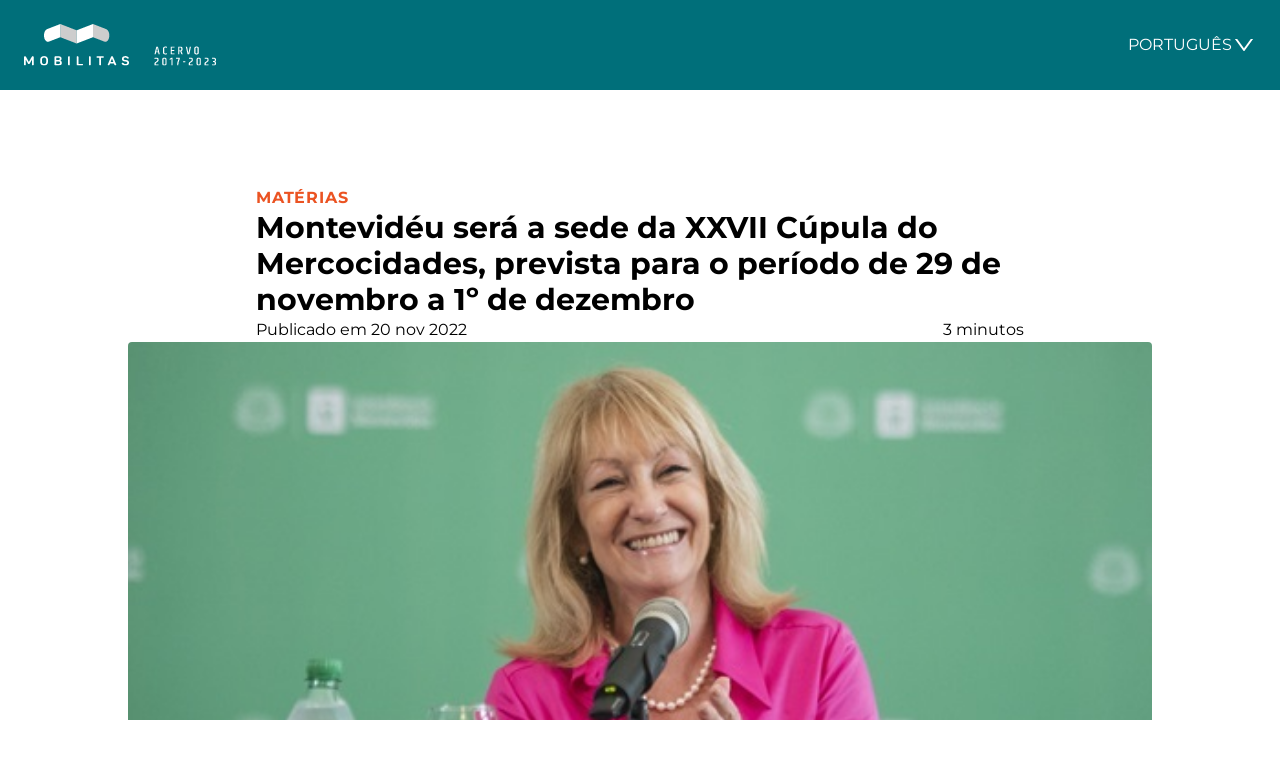

--- FILE ---
content_type: text/html; charset=UTF-8
request_url: https://mobilitas.lat/2022/11/20/montevideu-sera-a-sede-da-xxvii-cupula-do-mercocidades-prevista-para-o-periodo-de-29-de-novembro-a-1o-de-dezembro/
body_size: 8139
content:
<!doctype html>
<html lang="pt-br">

<head>
  <meta charset="UTF-8">
  <meta name="viewport" content="width=device-width">
  <meta name='robots' content='index, follow, max-image-preview:large, max-snippet:-1, max-video-preview:-1' />
<link rel="alternate" hreflang="pt-br" href="https://mobilitas.lat/2022/11/20/montevideu-sera-a-sede-da-xxvii-cupula-do-mercocidades-prevista-para-o-periodo-de-29-de-novembro-a-1o-de-dezembro/" />
<link rel="alternate" hreflang="es" href="https://mobilitas.lat/es/2022/11/20/montevideo-sera-la-sede-de-la-xxvii-cumbre-de-mercociudades-programada-para-el-periodo-de-29-de-noviembre-al-1-de-diciembre/" />
<link rel="alternate" hreflang="x-default" href="https://mobilitas.lat/2022/11/20/montevideu-sera-a-sede-da-xxvii-cupula-do-mercocidades-prevista-para-o-periodo-de-29-de-novembro-a-1o-de-dezembro/" />

	<!-- This site is optimized with the Yoast SEO plugin v22.3 - https://yoast.com/wordpress/plugins/seo/ -->
	<title>Montevidéu será a sede da XXVII Cúpula do Mercocidades, prevista para o período de 29 de novembro a 1º de dezembro | Mobilitas</title>
	<link rel="canonical" href="https://mobilitas.lat/2022/11/20/montevideu-sera-a-sede-da-xxvii-cupula-do-mercocidades-prevista-para-o-periodo-de-29-de-novembro-a-1o-de-dezembro/" />
	<meta property="og:locale" content="pt_BR" />
	<meta property="og:type" content="article" />
	<meta property="og:title" content="Montevidéu será a sede da XXVII Cúpula do Mercocidades, prevista para o período de 29 de novembro a 1º de dezembro | Mobilitas" />
	<meta property="og:description" content="De 29 de novembro a 1º de dezembro de 2022, Montevidéu sediará a XXVII Cúpula de Mercocidades, que congrega governos locais da América do Sul. Mercociudades é uma rede que atualmente agrupa 364 cidades na Argentina, Bolívia, Brasil, Chile, Colômbia, Paraguai, Peru, Equador, Uruguai e Venezuela, onde vivem mais de 120 milhões de pessoas. O [&hellip;]" />
	<meta property="og:url" content="https://mobilitas-site.rufus.jogajunto.co/2022/11/20/montevideu-sera-a-sede-da-xxvii-cupula-do-mercocidades-prevista-para-o-periodo-de-29-de-novembro-a-1o-de-dezembro/" />
	<meta property="og:site_name" content="Mobilitas" />
	<meta property="article:published_time" content="2022-11-20T23:20:56+00:00" />
	<meta property="article:modified_time" content="2022-11-21T01:02:50+00:00" />
	<meta property="og:image" content="https://storage.mobilitas.lat/uploads/2022/11/MOBILITAS-MONTEVIDEU-INTENDENTA-CAROLINA-COSSE-MENOR-1.jpg" />
	<meta property="og:image:width" content="560" />
	<meta property="og:image:height" content="321" />
	<meta property="og:image:type" content="image/jpeg" />
	<meta name="author" content="Alexandre Asquini" />
	<meta name="twitter:card" content="summary_large_image" />
	<meta name="twitter:label1" content="Escrito por" />
	<meta name="twitter:data1" content="Alexandre Asquini" />
	<meta name="twitter:label2" content="Est. tempo de leitura" />
	<meta name="twitter:data2" content="2 minutos" />
	<script type="application/ld+json" class="yoast-schema-graph">{"@context":"https://schema.org","@graph":[{"@type":"Article","@id":"https://mobilitas-site.rufus.jogajunto.co/2022/11/20/montevideu-sera-a-sede-da-xxvii-cupula-do-mercocidades-prevista-para-o-periodo-de-29-de-novembro-a-1o-de-dezembro/#article","isPartOf":{"@id":"https://mobilitas-site.rufus.jogajunto.co/2022/11/20/montevideu-sera-a-sede-da-xxvii-cupula-do-mercocidades-prevista-para-o-periodo-de-29-de-novembro-a-1o-de-dezembro/"},"author":{"name":"Alexandre Asquini","@id":"https://mobilitas-site.rufus.jogajunto.co/#/schema/person/cae0d01ccbe855d1858d146e4c4d582d"},"headline":"Montevidéu será a sede da XXVII Cúpula do Mercocidades, prevista para o período de 29 de novembro a 1º de dezembro","datePublished":"2022-11-20T23:20:56+00:00","dateModified":"2022-11-21T01:02:50+00:00","mainEntityOfPage":{"@id":"https://mobilitas-site.rufus.jogajunto.co/2022/11/20/montevideu-sera-a-sede-da-xxvii-cupula-do-mercocidades-prevista-para-o-periodo-de-29-de-novembro-a-1o-de-dezembro/"},"wordCount":488,"publisher":{"@id":"https://mobilitas-site.rufus.jogajunto.co/#organization"},"image":{"@id":"https://mobilitas-site.rufus.jogajunto.co/2022/11/20/montevideu-sera-a-sede-da-xxvii-cupula-do-mercocidades-prevista-para-o-periodo-de-29-de-novembro-a-1o-de-dezembro/#primaryimage"},"thumbnailUrl":"https://storage.mobilitas.lat/uploads/2022/11/MOBILITAS-MONTEVIDEU-INTENDENTA-CAROLINA-COSSE-MENOR-1.jpg","keywords":["CAROLINA COSSE","INTENDÊNCIA DE MONTEVIDÉU","RADAR"],"articleSection":["Matérias","Radar"],"inLanguage":"pt-BR"},{"@type":"WebPage","@id":"https://mobilitas-site.rufus.jogajunto.co/2022/11/20/montevideu-sera-a-sede-da-xxvii-cupula-do-mercocidades-prevista-para-o-periodo-de-29-de-novembro-a-1o-de-dezembro/","url":"https://mobilitas-site.rufus.jogajunto.co/2022/11/20/montevideu-sera-a-sede-da-xxvii-cupula-do-mercocidades-prevista-para-o-periodo-de-29-de-novembro-a-1o-de-dezembro/","name":"Montevidéu será a sede da XXVII Cúpula do Mercocidades, prevista para o período de 29 de novembro a 1º de dezembro | Mobilitas","isPartOf":{"@id":"https://mobilitas-site.rufus.jogajunto.co/#website"},"primaryImageOfPage":{"@id":"https://mobilitas-site.rufus.jogajunto.co/2022/11/20/montevideu-sera-a-sede-da-xxvii-cupula-do-mercocidades-prevista-para-o-periodo-de-29-de-novembro-a-1o-de-dezembro/#primaryimage"},"image":{"@id":"https://mobilitas-site.rufus.jogajunto.co/2022/11/20/montevideu-sera-a-sede-da-xxvii-cupula-do-mercocidades-prevista-para-o-periodo-de-29-de-novembro-a-1o-de-dezembro/#primaryimage"},"thumbnailUrl":"https://storage.mobilitas.lat/uploads/2022/11/MOBILITAS-MONTEVIDEU-INTENDENTA-CAROLINA-COSSE-MENOR-1.jpg","datePublished":"2022-11-20T23:20:56+00:00","dateModified":"2022-11-21T01:02:50+00:00","breadcrumb":{"@id":"https://mobilitas-site.rufus.jogajunto.co/2022/11/20/montevideu-sera-a-sede-da-xxvii-cupula-do-mercocidades-prevista-para-o-periodo-de-29-de-novembro-a-1o-de-dezembro/#breadcrumb"},"inLanguage":"pt-BR","potentialAction":[{"@type":"ReadAction","target":["https://mobilitas-site.rufus.jogajunto.co/2022/11/20/montevideu-sera-a-sede-da-xxvii-cupula-do-mercocidades-prevista-para-o-periodo-de-29-de-novembro-a-1o-de-dezembro/"]}]},{"@type":"ImageObject","inLanguage":"pt-BR","@id":"https://mobilitas-site.rufus.jogajunto.co/2022/11/20/montevideu-sera-a-sede-da-xxvii-cupula-do-mercocidades-prevista-para-o-periodo-de-29-de-novembro-a-1o-de-dezembro/#primaryimage","url":"https://storage.mobilitas.lat/uploads/2022/11/MOBILITAS-MONTEVIDEU-INTENDENTA-CAROLINA-COSSE-MENOR-1.jpg","contentUrl":"https://storage.mobilitas.lat/uploads/2022/11/MOBILITAS-MONTEVIDEU-INTENDENTA-CAROLINA-COSSE-MENOR-1.jpg","width":560,"height":321},{"@type":"BreadcrumbList","@id":"https://mobilitas-site.rufus.jogajunto.co/2022/11/20/montevideu-sera-a-sede-da-xxvii-cupula-do-mercocidades-prevista-para-o-periodo-de-29-de-novembro-a-1o-de-dezembro/#breadcrumb","itemListElement":[{"@type":"ListItem","position":1,"name":"Início","item":"https://mobilitas-site.rufus.jogajunto.co/"},{"@type":"ListItem","position":2,"name":"Montevidéu será a sede da XXVII Cúpula do Mercocidades, prevista para o período de 29 de novembro a 1º de dezembro"}]},{"@type":"WebSite","@id":"https://mobilitas-site.rufus.jogajunto.co/#website","url":"https://mobilitas-site.rufus.jogajunto.co/","name":"Mobilitas","description":"Tecnologia e Mobilidade Urbana na América Latina","publisher":{"@id":"https://mobilitas-site.rufus.jogajunto.co/#organization"},"potentialAction":[{"@type":"SearchAction","target":{"@type":"EntryPoint","urlTemplate":"https://mobilitas-site.rufus.jogajunto.co/?s={search_term_string}"},"query-input":"required name=search_term_string"}],"inLanguage":"pt-BR"},{"@type":"Organization","@id":"https://mobilitas-site.rufus.jogajunto.co/#organization","name":"OTM Editora","url":"https://mobilitas-site.rufus.jogajunto.co/","logo":{"@type":"ImageObject","inLanguage":"pt-BR","@id":"https://mobilitas-site.rufus.jogajunto.co/#/schema/logo/image/","url":"https://mobilitas.lat/wp-content/uploads/2024/03/opengraph.png","contentUrl":"https://mobilitas.lat/wp-content/uploads/2024/03/opengraph.png","width":1200,"height":630,"caption":"OTM Editora"},"image":{"@id":"https://mobilitas-site.rufus.jogajunto.co/#/schema/logo/image/"}},{"@type":"Person","@id":"https://mobilitas-site.rufus.jogajunto.co/#/schema/person/cae0d01ccbe855d1858d146e4c4d582d","name":"Alexandre Asquini","image":{"@type":"ImageObject","inLanguage":"pt-BR","@id":"https://mobilitas-site.rufus.jogajunto.co/#/schema/person/image/","url":"https://secure.gravatar.com/avatar/78f17fc65ec43639141b1767fabae41b?s=96&d=mm&r=g","contentUrl":"https://secure.gravatar.com/avatar/78f17fc65ec43639141b1767fabae41b?s=96&d=mm&r=g","caption":"Alexandre Asquini"}}]}</script>
	<!-- / Yoast SEO plugin. -->


<link rel='dns-prefetch' href='//storage.mobilitas.lat' />
<link rel='preconnect' href='https://storage.mobilitas.lat' />
<script type="text/javascript">
/* <![CDATA[ */
window._wpemojiSettings = {"baseUrl":"https:\/\/s.w.org\/images\/core\/emoji\/14.0.0\/72x72\/","ext":".png","svgUrl":"https:\/\/s.w.org\/images\/core\/emoji\/14.0.0\/svg\/","svgExt":".svg","source":{"concatemoji":"https:\/\/mobilitas.lat\/wp-includes\/js\/wp-emoji-release.min.js?ver=6.4.7"}};
/*! This file is auto-generated */
!function(i,n){var o,s,e;function c(e){try{var t={supportTests:e,timestamp:(new Date).valueOf()};sessionStorage.setItem(o,JSON.stringify(t))}catch(e){}}function p(e,t,n){e.clearRect(0,0,e.canvas.width,e.canvas.height),e.fillText(t,0,0);var t=new Uint32Array(e.getImageData(0,0,e.canvas.width,e.canvas.height).data),r=(e.clearRect(0,0,e.canvas.width,e.canvas.height),e.fillText(n,0,0),new Uint32Array(e.getImageData(0,0,e.canvas.width,e.canvas.height).data));return t.every(function(e,t){return e===r[t]})}function u(e,t,n){switch(t){case"flag":return n(e,"\ud83c\udff3\ufe0f\u200d\u26a7\ufe0f","\ud83c\udff3\ufe0f\u200b\u26a7\ufe0f")?!1:!n(e,"\ud83c\uddfa\ud83c\uddf3","\ud83c\uddfa\u200b\ud83c\uddf3")&&!n(e,"\ud83c\udff4\udb40\udc67\udb40\udc62\udb40\udc65\udb40\udc6e\udb40\udc67\udb40\udc7f","\ud83c\udff4\u200b\udb40\udc67\u200b\udb40\udc62\u200b\udb40\udc65\u200b\udb40\udc6e\u200b\udb40\udc67\u200b\udb40\udc7f");case"emoji":return!n(e,"\ud83e\udef1\ud83c\udffb\u200d\ud83e\udef2\ud83c\udfff","\ud83e\udef1\ud83c\udffb\u200b\ud83e\udef2\ud83c\udfff")}return!1}function f(e,t,n){var r="undefined"!=typeof WorkerGlobalScope&&self instanceof WorkerGlobalScope?new OffscreenCanvas(300,150):i.createElement("canvas"),a=r.getContext("2d",{willReadFrequently:!0}),o=(a.textBaseline="top",a.font="600 32px Arial",{});return e.forEach(function(e){o[e]=t(a,e,n)}),o}function t(e){var t=i.createElement("script");t.src=e,t.defer=!0,i.head.appendChild(t)}"undefined"!=typeof Promise&&(o="wpEmojiSettingsSupports",s=["flag","emoji"],n.supports={everything:!0,everythingExceptFlag:!0},e=new Promise(function(e){i.addEventListener("DOMContentLoaded",e,{once:!0})}),new Promise(function(t){var n=function(){try{var e=JSON.parse(sessionStorage.getItem(o));if("object"==typeof e&&"number"==typeof e.timestamp&&(new Date).valueOf()<e.timestamp+604800&&"object"==typeof e.supportTests)return e.supportTests}catch(e){}return null}();if(!n){if("undefined"!=typeof Worker&&"undefined"!=typeof OffscreenCanvas&&"undefined"!=typeof URL&&URL.createObjectURL&&"undefined"!=typeof Blob)try{var e="postMessage("+f.toString()+"("+[JSON.stringify(s),u.toString(),p.toString()].join(",")+"));",r=new Blob([e],{type:"text/javascript"}),a=new Worker(URL.createObjectURL(r),{name:"wpTestEmojiSupports"});return void(a.onmessage=function(e){c(n=e.data),a.terminate(),t(n)})}catch(e){}c(n=f(s,u,p))}t(n)}).then(function(e){for(var t in e)n.supports[t]=e[t],n.supports.everything=n.supports.everything&&n.supports[t],"flag"!==t&&(n.supports.everythingExceptFlag=n.supports.everythingExceptFlag&&n.supports[t]);n.supports.everythingExceptFlag=n.supports.everythingExceptFlag&&!n.supports.flag,n.DOMReady=!1,n.readyCallback=function(){n.DOMReady=!0}}).then(function(){return e}).then(function(){var e;n.supports.everything||(n.readyCallback(),(e=n.source||{}).concatemoji?t(e.concatemoji):e.wpemoji&&e.twemoji&&(t(e.twemoji),t(e.wpemoji)))}))}((window,document),window._wpemojiSettings);
/* ]]> */
</script>
<style id='wp-emoji-styles-inline-css' type='text/css'>

	img.wp-smiley, img.emoji {
		display: inline !important;
		border: none !important;
		box-shadow: none !important;
		height: 1em !important;
		width: 1em !important;
		margin: 0 0.07em !important;
		vertical-align: -0.1em !important;
		background: none !important;
		padding: 0 !important;
	}
</style>
<style id='safe-svg-svg-icon-style-inline-css' type='text/css'>
.safe-svg-cover{text-align:center}.safe-svg-cover .safe-svg-inside{display:inline-block;max-width:100%}.safe-svg-cover svg{height:100%;max-height:100%;max-width:100%;width:100%}

</style>
<link rel='stylesheet' id='wpml-blocks-css' href='https://mobilitas.lat/wp-content/plugins/sitepress-multilingual-cms/dist/css/blocks/styles.css?ver=4.6.9' type='text/css' media='all' />
<link rel='stylesheet' id='wpml-menu-item-0-css' href='https://mobilitas.lat/wp-content/plugins/sitepress-multilingual-cms/templates/language-switchers/menu-item/style.min.css?ver=1' type='text/css' media='all' />
<link rel='stylesheet' id='custom-style-css' href='https://mobilitas.lat/wp-content/themes/mobilitas/dist/style/style.css?ver=6.4.7' type='text/css' media='all' />
<link rel="https://api.w.org/" href="https://mobilitas.lat/wp-json/" /><link rel="alternate" type="application/json" href="https://mobilitas.lat/wp-json/wp/v2/posts/15801" /><link rel="EditURI" type="application/rsd+xml" title="RSD" href="https://mobilitas.lat/xmlrpc.php?rsd" />
<meta name="generator" content="WordPress 6.4.7" />
<link rel='shortlink' href='https://mobilitas.lat/?p=15801' />
<link rel="alternate" type="application/json+oembed" href="https://mobilitas.lat/wp-json/oembed/1.0/embed?url=https%3A%2F%2Fmobilitas.lat%2F2022%2F11%2F20%2Fmontevideu-sera-a-sede-da-xxvii-cupula-do-mercocidades-prevista-para-o-periodo-de-29-de-novembro-a-1o-de-dezembro%2F" />
<link rel="alternate" type="text/xml+oembed" href="https://mobilitas.lat/wp-json/oembed/1.0/embed?url=https%3A%2F%2Fmobilitas.lat%2F2022%2F11%2F20%2Fmontevideu-sera-a-sede-da-xxvii-cupula-do-mercocidades-prevista-para-o-periodo-de-29-de-novembro-a-1o-de-dezembro%2F&#038;format=xml" />
<meta name="generator" content="WPML ver:4.6.9 stt:43,2;" />
<link rel="icon" href="https://storage.mobilitas.lat/uploads/2024/03/cropped-favicon-32x32.jpg" sizes="32x32" />
<link rel="icon" href="https://storage.mobilitas.lat/uploads/2024/03/cropped-favicon-192x192.jpg" sizes="192x192" />
<link rel="apple-touch-icon" href="https://storage.mobilitas.lat/uploads/2024/03/cropped-favicon-180x180.jpg" />
<meta name="msapplication-TileImage" content="https://storage.mobilitas.lat/uploads/2024/03/cropped-favicon-270x270.jpg" />
</head>

<body class="min-h-screen grid grid-rows-[auto,1fr,auto]">
    <header class="p-6 bg-pinegreen">
    <div class="container mx-auto">
      <div class="flex items-end gap-8 justify-between sm:items-center">
        <a class="block transition-opacity hover:opacity-90" href="https://mobilitas.lat">
          <img class="w-48" src="https://mobilitas.lat/wp-content/themes/mobilitas/static/mobilitas-acervo.svg" alt="Mobilitas Acervo 2017-2023">
        </a>
            
    <details class="relative" id="language-selector">
      <summary class="flex items-center gap-2 cursor-pointer text-sm sm:text-base">
        <span class="text-white uppercase ">Português</span>
        <img class="w-6" src="https://mobilitas.lat/wp-content/themes/mobilitas/static/icons/down.svg" alt="..." aria-hidden="true">
      </summary>
      <ul class="drop-shadow-md rounded absolute z-10 top-[100%] mt-2 right-0 bg-white py-2 min-w-max">
                  <li><a class="block px-5 py-2 hover:bg-neutral-100" href="https://mobilitas.lat/2022/11/20/montevideu-sera-a-sede-da-xxvii-cupula-do-mercocidades-prevista-para-o-periodo-de-29-de-novembro-a-1o-de-dezembro/" area-current="page">Português</a></li>
                  <li><a class="block px-5 py-2 hover:bg-neutral-100" href="https://mobilitas.lat/es/2022/11/20/montevideo-sera-la-sede-de-la-xxvii-cumbre-de-mercociudades-programada-para-el-periodo-de-29-de-noviembre-al-1-de-diciembre/" >Español</a></li>
              </ul>
    </details>
        </div>
    </div>
  </header>
<section class="h-full px-6 py-24">
  <div class="flex flex-col gap-10">
    <div class="container max-w-3xl mx-auto">
      <div class="flex flex-col gap-6">
        <div class="flex flex-col-reverse gap-3">
          <h1 class="text-3xl font-bold">Montevidéu será a sede da XXVII Cúpula do Mercocidades, prevista para o período de 29 de novembro a 1º de dezembro</h1>
          <p class="font-bold tracking-wider uppercase text-flamingo">
            <span class="sr-only">Categoria: </span> <a href="https://mobilitas.lat/categorias/materias/">Matérias</a>          </p>
        </div>
        <div class="flex justify-between">
          <p>Publicado em 20 nov 2022</p>
          <p>3 minutos</p>
        </div>
      </div>
    </div>
          <div class="container max-w-5xl mx-auto">
        <img class="rounded w-full" src="https://storage.mobilitas.lat/uploads/2022/11/MOBILITAS-MONTEVIDEU-INTENDENTA-CAROLINA-COSSE-MENOR-1.jpg" alt="Montevidéu será a sede da XXVII Cúpula do Mercocidades, prevista para o período de 29 de novembro a 1º de dezembro">
      </div>
        <div class="container max-w-3xl mx-auto">
      <div class="rich-text">
        <p>
<p>De 29 de novembro a 1º de dezembro de 2022, Montevidéu sediará a <em>XXVII Cúpula de Mercocidades</em>, que congrega governos locais da América do Sul.</p>



<p>Mercociudades é uma rede que atualmente agrupa 364 cidades na Argentina, Bolívia, Brasil, Chile, Colômbia, Paraguai, Peru, Equador, Uruguai e Venezuela, onde vivem mais de 120 milhões de pessoas.</p>



<p>O evento será realizado sob o lema<em> Cidades amigas, cidades mais verdes</em> e a agenda a ser considerada terá três temas principais: Cidades ambientalmente sustentáveis, Cidades solidárias, Cidades inovadoras.</p>



<p>A cúpula reunirá mais de 200 pessoas, incluindo autoridades eleitas da região, representantes de organizações internacionais, entidades acadêmicas e organizações sociais, entre outros atores públicos e privados relevantes.</p>



<p><strong>PROGRAMA PRELIMINAR</strong></p>



<p>O programa preliminar informa que na parte da manhã do <strong>Primeiro Dia – 29 de novembro –</strong> haverá reunião de unidades temáticas, comissões e grupos de trabalho. Para o período noturno, foram agendadas uma reunião da Gerência Executiva (a convite) e duas sessões do Diálogo Regional, sobre os temas <em>Inovação aberta e participativa alinhada à estratégia da cidade</em> e <em>Cidades que cuidam: sustentabilidade da vida e direito ao território</em>. À noite haverá um brinde de boas-vindas e uma atividade cultural participativa aberta à cidade.</p>



<p>O <strong>Segundo Dia – 30 de novembro –</strong> será aberto com reunião de unidades temáticas, comissões e grupos de trabalho e uma sessão de Diálogo Regional, sobre o tema <em>A cidade do futuro, sustentabilidade ambiental e inclusão social.</em> À tarde, acontecerá a reunião do Conselho de Mercocidades (a convite), e haverá espaço para visitas guiadas e para os interessados ​​em assistir a uma partida da Copa do Mundo: Argentina-Polônia. Para o período noturno, foram agendados a <em>Abertura Oficial da Cúpula</em> e o jantar oficial.</p>



<p>No <strong>Último dia – 1º de dezembro –</strong> acontecerá a <em>Assembleia da XXVII Cúpula de Mercocidades – Cidades amigas, cidades mais verdes</em> e o almoço de encerramento. Nesse dia, será divulgada a <em>Declaração de Montevidéu</em>, documento que refletirá os principais compromissos, demandas e preocupações das cidades da região em relação a diversos temas prioritários ao nível regional e global.</p>



<p class="has-light-green-cyan-background-color has-background" style="font-size:23px"><strong>Capital do Uruguai assumirá a presidência da Mercocidades em 2023</strong></p>



<div class="wp-block-image"><figure class="aligncenter size-large is-resized"><img fetchpriority="high" decoding="async" src="https://storage.mobilitas.lat/uploads/2022/11/MOBILITAS-MONTEVIDEU-INTENDENTA-CAROLINA-COSSE-MENOR.jpg" alt="" class="wp-image-15804" width="583" height="356" srcset="https://storage.mobilitas.lat/uploads/2022/11/MOBILITAS-MONTEVIDEU-INTENDENTA-CAROLINA-COSSE-MENOR.jpg 560w, https://storage.mobilitas.lat/uploads/2022/11/MOBILITAS-MONTEVIDEU-INTENDENTA-CAROLINA-COSSE-MENOR-300x183.jpg 300w" sizes="(max-width: 583px) 100vw, 583px" /><figcaption><strong><em>Carolina Cosse</em></strong></figcaption></figure></div>



<p>Em dezembro de 2021, foi aprovada a candidatura de Montevidéu para ocupar a presidência da Mercocidades em 2023.</p>



<p>A capital do Uruguai tem participação ativa e se apresenta como referência em termos de políticas sociais, direitos humanos e desenvolvimento sustentável.</p>



<p>A intendente de Montevidéu, Carolina Cosse, assumirá a presidência do Mercocidades, enquanto a diretora da Divisão de Relações Internacionais, Fabiana Goyeneche, ficará a cargo da secretaria executiva.</p>



<p><strong><em><a href="https://cumbremontevideo.uy/" target="_blank" rel="noreferrer noopener">Acesse o site da Cúpula de Montevidéu</a></em></strong></p>



<p><strong><em><a href="https://mercociudades.org/" target="_blank" rel="noreferrer noopener">Acesse o site da Mercocidades</a></em></strong></p>
</p>
      </div>
    </div>
  </div>
</section>

  <section class="px-6 py-24 border-t bg-neutral-100">
    <div class="container max-w-5xl mx-auto">
      <div class="flex flex-col gap-10">
        <h2 class="text-3xl font-bold text-center">Publicações relacionadas</h2>
        <div class="grid gap-10 md:grid-cols-3 lg:grid-cols-3">
          
<article class="flex flex-col gap-y-3">
  <img class="object-cover rounded aspect-4/3" src="https://storage.mobilitas.lat/uploads/2023/08/MOBILITAS-UITP-RENEE-AMILCAR-PRESIDENTE-1.jpg" alt="A mais antiga entidade de transporte público – UITP – escolheu o seu congresso mundial em Barcelona, em 4 de junho deste ano, para uma decisão histórica: eleger Renée Amilcar como a primeira mulher a comandar os destinos da veterana organização de 128 anos. Entrevista realizada por Fred Carvalho.">
  <div class="pt-3 space-y-2">
    <p class="font-bold tracking-wider uppercase text-flamingo">
      <span class="sr-only">Categoria: </span>
      <a href="https://mobilitas.lat/categorias/materias/">Matérias</a>    </p>
    <h2 class="font-bold text-1xl"><a class="block underline transition-colors hover:text-flamingo" href="https://mobilitas.lat/2023/08/31/a-mais-antiga-entidade-de-transporte-publico-uitp-escolheu-o-seu-congresso-mundial-em-barcelona-em-4-de-junho-deste-ano-para-uma-decisao-historica-eleger-renee-amilcar-como-a-pr/">A mais antiga entidade de transporte público – UITP – escolheu o seu congresso mundial em Barcelona, em 4 de junho deste ano, para uma decisão histórica: eleger Renée Amilcar como a primeira mulher a comandar os destinos da veterana organização de 128 anos. Entrevista realizada por Fred Carvalho.</a></h2>
  </div>
</article>
<article class="flex flex-col gap-y-3">
  <img class="object-cover rounded aspect-4/3" src="https://storage.mobilitas.lat/uploads/2023/06/MOBILITAS-AMTM-14-PREMIO.jpg" alt="As inscrições para o 14º Prêmio Nacional de Transporte e Mobilidade Urbana 2023, promovido pela Associação Mexicana de Transporte e Mobilidade (AMTM), estarão abertas até 11 de setembro de 2023">
  <div class="pt-3 space-y-2">
    <p class="font-bold tracking-wider uppercase text-flamingo">
      <span class="sr-only">Categoria: </span>
      <a href="https://mobilitas.lat/categorias/materias/">Matérias</a>    </p>
    <h2 class="font-bold text-1xl"><a class="block underline transition-colors hover:text-flamingo" href="https://mobilitas.lat/2023/08/31/as-inscricoes-para-o-14o-premio-nacional-de-transporte-e-mobilidade-urbana-2023-promovido-pela-associacao-mexicana-de-transporte-e-mobilidade-amtm-estarao-abertas-ate-11-de-setembro-de-2023/">As inscrições para o 14º Prêmio Nacional de Transporte e Mobilidade Urbana 2023, promovido pela Associação Mexicana de Transporte e Mobilidade (AMTM), estarão abertas até 11 de setembro de 2023</a></h2>
  </div>
</article>
<article class="flex flex-col gap-y-3">
  <img class="object-cover rounded aspect-4/3" src="https://storage.mobilitas.lat/uploads/2023/08/MOBILITAS-CHILE-ONIBUS-DE-DOIS-ANDARES-BYD.jpg" alt="Chile adota ônibus de dois andares">
  <div class="pt-3 space-y-2">
    <p class="font-bold tracking-wider uppercase text-flamingo">
      <span class="sr-only">Categoria: </span>
      <a href="https://mobilitas.lat/categorias/materias/">Matérias</a>    </p>
    <h2 class="font-bold text-1xl"><a class="block underline transition-colors hover:text-flamingo" href="https://mobilitas.lat/2023/08/27/chile-adota-onibus-de-dois-andares/">Chile adota ônibus de dois andares</a></h2>
  </div>
</article>        </div>
      </div>
    </div>
  </section>

<section class="px-6 py-24 text-white bg-pinegreen">
  <div class="container max-w-xl mx-auto">
    <h2 class="text-3xl font-bold text-center mb-6">Não encontrou o que procura? Busque no acervo</h2>
    
    <form role="search" method="get" id="searchform" action="https://mobilitas.lat/" >
      <div class="relative">
        <label class="sr-only" for="s">Procurar no acervo</label>
        <input class="w-full px-5 py-3 bg-transparent border rounded-xl accent-white" type="text" name="s" id="s" value="" placeholder="Procurar no acervo">
        <svg class="absolute top-2/4 -translate-y-2/4 right-3 w-7" viewBox="0 0 18 18" focusable="false">
        <use xlink:href="https://mobilitas.lat/wp-content/themes/mobilitas/static/icons/search.svg#root"></use>
        </svg>
      </div>
    </form>
      <div class="mt-4 text-center">
      <a class="p-2 text-white underline" href="https://mobilitas.lat/indice/">Ver índice de matérias</a>
    </div>
  </div>
</section>

    <footer class="px-6 py-16 text-white footer bg-neutral-950 lg:py-10">
      <div class="container mx-auto">
        <div class="flex flex-wrap items-center justify-between gap-8 text-sm sm:text-base">
          <div class="flex items-center gap-5 shrink-0">
            <img class="w-20" src="https://mobilitas.lat/wp-content/themes/mobilitas/static/otm.svg" alt="Mobilitas Acervo 2017-2024">
            <p>Copyright 2024. <br> Todos os direitos reservados</p>
          </div>
          <div class="max-w-[70ch]">
            <p>É proibida a reprodução do conteúdo desta página em qualquer meio de comunicação, eletrônico ou impresso, sem autorização escrita da OTM Editora.</p>
          </div>
        </div>
      </div>
    </footer>
    <script type="text/javascript" src="https://mobilitas.lat/wp-content/themes/mobilitas/dist/script/index.js?ver=6.4.7&#039; async=&#039;async" id="script-defer-js"></script>

    <!-- Google Tag Manager -->
    <script>
      (function(w, d, s, l, i) {
        w[l] = w[l] || [];
        w[l].push({
          'gtm.start': new Date().getTime(),
          event: 'gtm.js'
        });
        var f = d.getElementsByTagName(s)[0],
          j = d.createElement(s),
          dl = l != 'dataLayer' ? '&l=' + l : '';
        j.async = true;
        j.src =
          'https://www.googletagmanager.com/gtm.js?id=' + i + dl;
        f.parentNode.insertBefore(j, f);
      })(window, document, 'script', 'dataLayer', 'GTM-T3C9TTC');
    </script>
    <!-- End Google Tag Manager -->

    <!-- Google Tag Manager (noscript) -->
    <noscript><iframe src="https://www.googletagmanager.com/ns.html?id=GTM-T3C9TTC" height="0" width="0" style="display:none;visibility:hidden"></iframe></noscript>
    <!-- End Google Tag Manager (noscript) -->
    <script defer src="https://static.cloudflareinsights.com/beacon.min.js/vcd15cbe7772f49c399c6a5babf22c1241717689176015" integrity="sha512-ZpsOmlRQV6y907TI0dKBHq9Md29nnaEIPlkf84rnaERnq6zvWvPUqr2ft8M1aS28oN72PdrCzSjY4U6VaAw1EQ==" data-cf-beacon='{"version":"2024.11.0","token":"cf1f00721eb0431fa9a6a2ee5c34b16f","r":1,"server_timing":{"name":{"cfCacheStatus":true,"cfEdge":true,"cfExtPri":true,"cfL4":true,"cfOrigin":true,"cfSpeedBrain":true},"location_startswith":null}}' crossorigin="anonymous"></script>
</body>

    </html>

--- FILE ---
content_type: text/css
request_url: https://mobilitas.lat/wp-content/themes/mobilitas/dist/style/style.css?ver=6.4.7
body_size: 3038
content:
*,:before,:after{box-sizing:border-box;border:0 solid #e5e7eb}:before,:after{--tw-content:""}html,:host{-webkit-text-size-adjust:100%;tab-size:4;font-feature-settings:normal;font-variation-settings:normal;-webkit-tap-highlight-color:transparent;font-family:ui-sans-serif,system-ui,sans-serif,Apple Color Emoji,Segoe UI Emoji,Segoe UI Symbol,Noto Color Emoji;line-height:1.5}body{line-height:inherit;margin:0}hr{color:inherit;border-top-width:1px;height:0}abbr:where([title]){-webkit-text-decoration:underline dotted;text-decoration:underline dotted}h1,h2,h3,h4,h5,h6{font-size:inherit;font-weight:inherit}a{color:inherit;-webkit-text-decoration:inherit;-webkit-text-decoration:inherit;text-decoration:inherit}b,strong{font-weight:bolder}code,kbd,samp,pre{font-feature-settings:normal;font-variation-settings:normal;font-family:ui-monospace,SFMono-Regular,Menlo,Monaco,Consolas,Liberation Mono,Courier New,monospace;font-size:1em}small{font-size:80%}sub,sup{vertical-align:baseline;font-size:75%;line-height:0;position:relative}sub{bottom:-.25em}sup{top:-.5em}table{text-indent:0;border-color:inherit;border-collapse:collapse}button,input,optgroup,select,textarea{font-feature-settings:inherit;font-variation-settings:inherit;font-family:inherit;font-size:100%;font-weight:inherit;line-height:inherit;color:inherit;margin:0;padding:0}button,select{text-transform:none}button,[type=button],[type=reset],[type=submit]{-webkit-appearance:button;background-color:#0000;background-image:none}:-moz-focusring{outline:auto}:-moz-ui-invalid{box-shadow:none}progress{vertical-align:baseline}::-webkit-inner-spin-button{height:auto}::-webkit-outer-spin-button{height:auto}[type=search]{-webkit-appearance:textfield;outline-offset:-2px}::-webkit-search-decoration{-webkit-appearance:none}::-webkit-file-upload-button{-webkit-appearance:button;font:inherit}summary{display:list-item}blockquote,dl,dd,h1,h2,h3,h4,h5,h6,hr,figure,p,pre{margin:0}fieldset{margin:0;padding:0}legend{padding:0}ol,ul,menu{margin:0;padding:0;list-style:none}dialog{padding:0}textarea{resize:vertical}input::placeholder,textarea::placeholder{opacity:1;color:#9ca3af}button,[role=button]{cursor:pointer}:disabled{cursor:default}img,svg,video,canvas,audio,iframe,embed,object{vertical-align:middle;display:block}img,video{max-width:100%;height:auto}[hidden]{display:none}@font-face{font-family:Montserrat;src:url(../Montserrat-Bold.43a382ea.woff2)format("woff2");font-weight:700;font-style:normal;font-display:swap}@font-face{font-family:Montserrat;src:url(../Montserrat-Regular.cbd563fa.woff2)format("woff2");font-weight:400;font-style:normal;font-display:swap}@font-face{font-family:Montserrat;src:url(../Montserrat-BoldItalic.069db021.woff2)format("woff2");font-weight:700;font-style:italic;font-display:swap}@font-face{font-family:Montserrat;src:url(../Montserrat-Light.fe57e98a.woff2)format("woff2");font-weight:300;font-style:normal;font-display:swap}html{font-family:Montserrat,system-ui,sans-serif}details>summary{-webkit-appearance:none;appearance:none;list-style-type:none}details>summary::-webkit-details-marker{display:none}*,:before,:after,::backdrop{--tw-border-spacing-x:0;--tw-border-spacing-y:0;--tw-translate-x:0;--tw-translate-y:0;--tw-rotate:0;--tw-skew-x:0;--tw-skew-y:0;--tw-scale-x:1;--tw-scale-y:1;--tw-pan-x: ;--tw-pan-y: ;--tw-pinch-zoom: ;--tw-scroll-snap-strictness:proximity;--tw-gradient-from-position: ;--tw-gradient-via-position: ;--tw-gradient-to-position: ;--tw-ordinal: ;--tw-slashed-zero: ;--tw-numeric-figure: ;--tw-numeric-spacing: ;--tw-numeric-fraction: ;--tw-ring-inset: ;--tw-ring-offset-width:0px;--tw-ring-offset-color:#fff;--tw-ring-color:#3b82f680;--tw-ring-offset-shadow:0 0 #0000;--tw-ring-shadow:0 0 #0000;--tw-shadow:0 0 #0000;--tw-shadow-colored:0 0 #0000;--tw-blur: ;--tw-brightness: ;--tw-contrast: ;--tw-grayscale: ;--tw-hue-rotate: ;--tw-invert: ;--tw-saturate: ;--tw-sepia: ;--tw-drop-shadow: ;--tw-backdrop-blur: ;--tw-backdrop-brightness: ;--tw-backdrop-contrast: ;--tw-backdrop-grayscale: ;--tw-backdrop-hue-rotate: ;--tw-backdrop-invert: ;--tw-backdrop-opacity: ;--tw-backdrop-saturate: ;--tw-backdrop-sepia: }.container{width:100%}@media (min-width:640px){.container{max-width:640px}}@media (min-width:768px){.container{max-width:768px}}@media (min-width:1024px){.container{max-width:1024px}}@media (min-width:1280px){.container{max-width:1280px}}@media (min-width:1536px){.container{max-width:1536px}}:where(.rich-text)>:not([hidden])~:not([hidden]){--tw-space-y-reverse:0;margin-top:calc(1rem*calc(1 - var(--tw-space-y-reverse)));margin-bottom:calc(1rem*var(--tw-space-y-reverse))}.rich-text :is(h1,h2,h3,h4,h5,h6){font-weight:700}.rich-text :is(h1,h2){padding-top:1.5rem;font-size:1.5rem;line-height:2rem}.rich-text h3{padding-top:1.5rem;font-size:1.25rem;line-height:1.75rem}.rich-text h4{font-size:1.125rem;line-height:1.75rem}.rich-text h5{font-size:1rem;line-height:1.5rem}.rich-text h6{font-size:.875rem;line-height:1.25rem}.rich-text ul{list-style-type:disc}.rich-text ul>:not([hidden])~:not([hidden]){--tw-space-y-reverse:0;margin-top:calc(.5rem*calc(1 - var(--tw-space-y-reverse)));margin-bottom:calc(.5rem*var(--tw-space-y-reverse))}.rich-text ul{padding-left:1.5rem}.rich-text ol{list-style-type:decimal}.rich-text ol>:not([hidden])~:not([hidden]){--tw-space-y-reverse:0;margin-top:calc(.5rem*calc(1 - var(--tw-space-y-reverse)));margin-bottom:calc(.5rem*var(--tw-space-y-reverse))}.rich-text ol{padding-left:1.5rem}.rich-text .wp-block-pullquote{--tw-border-opacity:1;border-inline-start-width:4px;border-color:rgb(235 83 34/var(--tw-border-opacity));margin-top:2.5rem;margin-bottom:2.5rem;padding-top:.75rem;padding-bottom:.75rem;padding-left:1.5rem;font-style:italic;position:relative}.rich-text .wp-block-image{max-width:max-content;margin:2.5rem auto}.rich-text>:first-child+.wp-block-image{display:none}.rich-text .wp-block-image :is(.wp-element-caption,figcaption){text-align:right;--tw-text-opacity:1;color:rgb(82 82 82/var(--tw-text-opacity));padding-top:.75rem;font-size:.875rem;line-height:1.25rem}.sr-only{clip:rect(0,0,0,0);white-space:nowrap;border-width:0;width:1px;height:1px;margin:-1px;padding:0;position:absolute;overflow:hidden}.absolute{position:absolute}.relative{position:relative}.inset-0{inset:0}.right-0{right:0}.right-3{right:.75rem}.top-2\/4{top:50%}.top-\[100\%\]{top:100%}.-z-10{z-index:-10}.z-0{z-index:0}.z-10{z-index:10}.mx-auto{margin-left:auto;margin-right:auto}.mb-6{margin-bottom:1.5rem}.mt-2{margin-top:.5rem}.mt-4{margin-top:1rem}.block{display:block}.flex{display:flex}.grid{display:grid}.aspect-4\/3{aspect-ratio:4/3}.h-10{height:2.5rem}.h-full{height:100%}.min-h-screen{min-height:100vh}.w-10{width:2.5rem}.w-20{width:5rem}.w-4{width:1rem}.w-48{width:12rem}.w-6{width:1.5rem}.w-60{width:15rem}.w-7{width:1.75rem}.w-full{width:100%}.min-w-max{min-width:max-content}.max-w-3xl{max-width:48rem}.max-w-5xl{max-width:64rem}.max-w-\[70ch\]{max-width:70ch}.max-w-xl{max-width:36rem}.shrink-0{flex-shrink:0}.-translate-y-2\/4{--tw-translate-y:-50%;transform:translate(var(--tw-translate-x),var(--tw-translate-y))rotate(var(--tw-rotate))skewX(var(--tw-skew-x))skewY(var(--tw-skew-y))scaleX(var(--tw-scale-x))scaleY(var(--tw-scale-y))}.cursor-pointer{cursor:pointer}.grid-rows-\[auto\,1fr\,auto\]{grid-template-rows:auto 1fr auto}.flex-col{flex-direction:column}.flex-col-reverse{flex-direction:column-reverse}.flex-wrap{flex-wrap:wrap}.items-end{align-items:flex-end}.items-center{align-items:center}.justify-center{justify-content:center}.justify-between{justify-content:space-between}.gap-10{gap:2.5rem}.gap-2{gap:.5rem}.gap-3{gap:.75rem}.gap-5{gap:1.25rem}.gap-6{gap:1.5rem}.gap-8{gap:2rem}.gap-x-6{column-gap:1.5rem}.gap-y-3{row-gap:.75rem}.space-y-2>:not([hidden])~:not([hidden]){--tw-space-y-reverse:0;margin-top:calc(.5rem*calc(1 - var(--tw-space-y-reverse)));margin-bottom:calc(.5rem*var(--tw-space-y-reverse))}.space-y-3>:not([hidden])~:not([hidden]){--tw-space-y-reverse:0;margin-top:calc(.75rem*calc(1 - var(--tw-space-y-reverse)));margin-bottom:calc(.75rem*var(--tw-space-y-reverse))}.space-y-6>:not([hidden])~:not([hidden]){--tw-space-y-reverse:0;margin-top:calc(1.5rem*calc(1 - var(--tw-space-y-reverse)));margin-bottom:calc(1.5rem*var(--tw-space-y-reverse))}.rounded{border-radius:.25rem}.rounded-xl{border-radius:.75rem}.border{border-width:1px}.border-t{border-top-width:1px}.bg-flamingo{--tw-bg-opacity:1;background-color:rgb(235 83 34/var(--tw-bg-opacity))}.bg-neutral-100{--tw-bg-opacity:1;background-color:rgb(245 245 245/var(--tw-bg-opacity))}.bg-neutral-900{--tw-bg-opacity:1;background-color:rgb(23 23 23/var(--tw-bg-opacity))}.bg-neutral-950{--tw-bg-opacity:1;background-color:rgb(10 10 10/var(--tw-bg-opacity))}.bg-pinegreen{--tw-bg-opacity:1;background-color:rgb(0 111 122/var(--tw-bg-opacity))}.bg-transparent{background-color:#0000}.bg-white{--tw-bg-opacity:1;background-color:rgb(255 255 255/var(--tw-bg-opacity))}.object-cover{object-fit:cover}.p-2{padding:.5rem}.p-6{padding:1.5rem}.px-5{padding-left:1.25rem;padding-right:1.25rem}.px-6{padding-left:1.5rem;padding-right:1.5rem}.py-16{padding-top:4rem;padding-bottom:4rem}.py-2{padding-top:.5rem;padding-bottom:.5rem}.py-24{padding-top:6rem;padding-bottom:6rem}.py-3{padding-top:.75rem;padding-bottom:.75rem}.py-40{padding-top:10rem;padding-bottom:10rem}.pt-3{padding-top:.75rem}.text-center{text-align:center}.text-3xl{font-size:1.875rem;line-height:2.25rem}.text-sm{font-size:.875rem;line-height:1.25rem}.font-bold{font-weight:700}.uppercase{text-transform:uppercase}.tracking-wider{letter-spacing:.05em}.text-flamingo{--tw-text-opacity:1;color:rgb(235 83 34/var(--tw-text-opacity))}.text-white{--tw-text-opacity:1;color:rgb(255 255 255/var(--tw-text-opacity))}.underline{text-decoration-line:underline}.accent-white{accent-color:#fff}.drop-shadow-md{--tw-drop-shadow:drop-shadow(0 4px 3px #00000012)drop-shadow(0 2px 2px #0000000f);filter:var(--tw-blur)var(--tw-brightness)var(--tw-contrast)var(--tw-grayscale)var(--tw-hue-rotate)var(--tw-invert)var(--tw-saturate)var(--tw-sepia)var(--tw-drop-shadow)}.filter{filter:var(--tw-blur)var(--tw-brightness)var(--tw-contrast)var(--tw-grayscale)var(--tw-hue-rotate)var(--tw-invert)var(--tw-saturate)var(--tw-sepia)var(--tw-drop-shadow)}.transition-colors{transition-property:color,background-color,border-color,text-decoration-color,fill,stroke;transition-duration:.15s;transition-timing-function:cubic-bezier(.4,0,.2,1)}.transition-opacity{transition-property:opacity;transition-duration:.15s;transition-timing-function:cubic-bezier(.4,0,.2,1)}.hover\:bg-neutral-100:hover{--tw-bg-opacity:1;background-color:rgb(245 245 245/var(--tw-bg-opacity))}.hover\:text-flamingo:hover{--tw-text-opacity:1;color:rgb(235 83 34/var(--tw-text-opacity))}.hover\:opacity-80:hover{opacity:.8}.hover\:opacity-90:hover{opacity:.9}@media (min-width:640px){.sm\:items-center{align-items:center}.sm\:text-base{font-size:1rem;line-height:1.5rem}}@media (min-width:768px){.md\:aspect-square{aspect-ratio:1}.md\:w-40{width:10rem}.md\:grid-cols-3{grid-template-columns:repeat(3,minmax(0,1fr))}.md\:flex-row{flex-direction:row}.md\:items-center{align-items:center}.md\:justify-between{justify-content:space-between}}@media (min-width:1024px){.lg\:aspect-square{aspect-ratio:1}.lg\:w-40{width:10rem}.lg\:grid-cols-3{grid-template-columns:repeat(3,minmax(0,1fr))}.lg\:flex-row{flex-direction:row}.lg\:items-center{align-items:center}.lg\:justify-between{justify-content:space-between}.lg\:gap-6{gap:1.5rem}.lg\:py-10{padding-top:2.5rem;padding-bottom:2.5rem}.lg\:text-left{text-align:left}}
/*# sourceMappingURL=style.css.map */


--- FILE ---
content_type: image/svg+xml
request_url: https://mobilitas.lat/wp-content/themes/mobilitas/static/mobilitas-acervo.svg
body_size: 4481
content:
<svg width="181" height="40" viewBox="0 0 181 40" fill="none" xmlns="http://www.w3.org/2000/svg">
<path fill-rule="evenodd" clip-rule="evenodd" d="M22.6085 34.4291V36.4004C22.6085 38.628 21.2277 39.9764 18.9319 39.9764C16.636 39.9764 15.2553 38.628 15.2553 36.4004V34.4291C15.2553 32.2015 16.6524 30.8531 18.9319 30.8531C21.2114 30.8531 22.6085 32.2173 22.6085 34.4291ZM9.13165 31.9255V39.0617C9.15164 39.2863 9.07102 39.5085 8.91017 39.672C8.74932 39.8355 8.52362 39.9248 8.29012 39.9172C8.05661 39.9248 7.83092 39.8355 7.67006 39.672C7.50921 39.5085 7.42859 39.2863 7.44858 39.0617V34.4054H7.41999L5.4142 38.0208C5.27345 38.3519 4.94335 38.5715 4.57267 38.5807C4.20354 38.5753 3.87155 38.3627 3.72296 38.0366L1.63956 34.3778V39.0893C1.6685 39.3092 1.59335 39.5301 1.43491 39.6906C1.27647 39.8512 1.05158 39.9344 0.822535 39.9172C0.5939 39.9329 0.369946 39.8492 0.211867 39.689C0.0537891 39.5289 -0.0218887 39.3089 0.00551259 39.0893V31.8979C-0.022362 31.6487 0.0643822 31.4003 0.242832 31.2182C0.421282 31.0361 0.673489 30.9387 0.932833 30.9517C1.32902 30.9507 1.68551 31.1837 1.83156 31.5392L4.56858 36.4911L7.29335 31.5392C7.4429 31.1811 7.80438 30.948 8.20433 30.9517C8.46887 30.9388 8.72563 31.0403 8.90487 31.2285C9.0841 31.4167 9.16722 31.6722 9.13165 31.9255ZM35.6481 37.4254C35.6481 36.3412 35.2478 35.6473 34.3204 35.2885L34.3327 35.2649C35.0517 34.9061 35.3703 34.2753 35.3703 33.3567C35.3703 31.7284 34.443 31.0345 32.3555 31.0345H29.6021C29.3611 31.0137 29.1229 31.0971 28.9517 31.2623C28.7806 31.4274 28.6941 31.6573 28.7157 31.89V38.9867C28.6941 39.2194 28.7806 39.4493 28.9517 39.6144C29.1229 39.7796 29.3611 39.863 29.6021 39.8422H32.6333C34.7208 39.8422 35.6481 39.105 35.6481 37.4254ZM43.2341 31.8033V39.0616C43.256 39.366 43.1002 39.6568 42.8302 39.8154C42.5601 39.9741 42.2209 39.9741 41.9508 39.8154C41.6808 39.6568 41.525 39.366 41.5469 39.0616V31.8033C41.525 31.4989 41.6808 31.2081 41.9508 31.0494C42.2209 30.8908 42.5601 30.8908 42.8302 31.0494C43.1002 31.2081 43.256 31.4989 43.2341 31.8033ZM55.7223 39.1247C55.7223 38.7306 55.3912 38.4111 54.9829 38.4111H51.2899V31.8033C51.3119 31.4989 51.1561 31.2081 50.886 31.0494C50.616 30.8908 50.2768 30.8908 50.0067 31.0494C49.7366 31.2081 49.5808 31.4989 49.6028 31.8033V38.9828C49.5813 39.2154 49.6677 39.4453 49.8388 39.6105C50.01 39.7757 50.2482 39.8591 50.4893 39.8383H54.9829C55.3912 39.8383 55.7223 39.5188 55.7223 39.1247ZM62.8631 31.8033V39.0616C62.8851 39.366 62.7292 39.6568 62.4592 39.8154C62.1891 39.9741 61.8499 39.9741 61.5799 39.8154C61.3098 39.6568 61.154 39.366 61.1759 39.0616V31.8033C61.154 31.4989 61.3098 31.2081 61.5799 31.0494C61.8499 30.8908 62.1891 30.8908 62.4592 31.0494C62.7292 31.2081 62.8851 31.4989 62.8631 31.8033ZM75.3391 31.7441C75.3391 31.35 75.0081 31.0305 74.5997 31.0305H69.044C68.6356 31.0305 68.3046 31.35 68.3046 31.7441C68.3046 32.1382 68.6356 32.4577 69.044 32.4577H70.9926V39.0616C70.9706 39.366 71.1264 39.6568 71.3965 39.8154C71.6665 39.9741 72.0057 39.9741 72.2758 39.8154C72.5459 39.6568 72.7017 39.366 72.6797 39.0616V32.4577H74.5997C75.0081 32.4577 75.3391 32.1382 75.3391 31.7441ZM86.8754 38.7659C86.9143 38.8682 86.9337 38.9764 86.9326 39.0853C86.9478 39.3007 86.8675 39.5122 86.7117 39.6672C86.5558 39.8221 86.3391 39.9058 86.1156 39.8975C85.7505 39.9164 85.4168 39.6991 85.2985 39.3652L84.7593 37.938H81.1358L80.568 39.3928C80.4567 39.7111 80.1394 39.919 79.7918 39.9014C79.5706 39.9169 79.3534 39.8387 79.1965 39.6874C79.0397 39.536 78.9588 39.3264 78.9748 39.1129C78.9751 38.994 78.9986 38.8763 79.0442 38.7659L82.0182 31.5864C82.144 31.1906 82.5227 30.9204 82.9516 30.9204C83.3806 30.9204 83.7593 31.1906 83.8851 31.5864L86.8754 38.7659ZM99 37.3307C99 35.5802 98.1421 34.8193 95.9034 34.634C94.4246 34.5118 93.9548 34.2318 93.9548 33.4985C93.9548 32.7652 94.5513 32.2842 95.4622 32.2842C96.1723 32.2661 96.8494 32.5731 97.2883 33.1121C97.4368 33.2816 97.6548 33.3796 97.8847 33.3802C98.101 33.3962 98.3141 33.3221 98.4702 33.1767C98.6263 33.0313 98.7105 32.8285 98.7017 32.6193C98.7046 32.458 98.6561 32.2998 98.5629 32.1659C97.9705 31.3104 96.9206 30.857 95.5644 30.857C93.5954 30.857 92.2963 31.8702 92.2963 33.4867C92.2963 35.1032 93.097 35.8759 95.3111 36.077C96.8594 36.2071 97.3291 36.5422 97.3291 37.3031C97.3291 38.0641 96.6755 38.5569 95.6951 38.5569C94.8754 38.6005 94.0906 38.2322 93.6199 37.5831C93.4827 37.3388 93.2173 37.1872 92.9295 37.1888C92.7139 37.1817 92.5052 37.2629 92.355 37.4123C92.2048 37.5618 92.1271 37.7656 92.1411 37.9734C92.139 38.1469 92.1871 38.3176 92.2799 38.4662C92.9131 39.4795 94.0733 39.9999 95.7074 39.9999C97.6845 39.9999 99 38.9314 99 37.3307ZM16.9259 34.5V36.353C16.9259 37.7526 17.6572 38.553 18.9317 38.553C20.2063 38.553 20.9212 37.7645 20.9212 36.353V34.5C20.9212 33.1004 20.1899 32.3 18.9317 32.3C17.6735 32.3 16.9259 33.1004 16.9259 34.5ZM33.6953 33.5144C33.6953 34.2911 33.2133 34.6499 32.1757 34.6499L30.4027 34.6459V32.4578H32.2982C33.2664 32.4578 33.6953 32.7377 33.6953 33.5144ZM32.4657 38.4111C33.487 38.4111 33.9445 38.0642 33.9445 37.2638C33.9445 36.4635 33.4625 36.0495 32.3554 36.0495H30.4027V38.415L32.4657 38.4111ZM81.6628 36.5541L82.9333 33.2975H82.9823L84.2079 36.5541H81.6628Z" fill="white"/>
<path fill-rule="evenodd" clip-rule="evenodd" d="M49.6228 18.7836L34.2152 12.7034V0L49.6228 6.07624V18.7836V18.7836Z" fill="#CDCDCD"/>
<path fill-rule="evenodd" clip-rule="evenodd" d="M75.8485 16.9722L65.0264 12.7034V0L77.569 4.9466C79.2488 5.60853 80.4299 8.09768 80.4299 10.9594V10.9594C80.434 14.9508 78.1902 17.8958 75.8485 16.9722Z" fill="#CDCDCD"/>
<path fill-rule="evenodd" clip-rule="evenodd" d="M49.6229 18.7836L65.0264 12.7034V0L49.6229 6.07624V18.7836V18.7836Z" fill="white"/>
<path fill-rule="evenodd" clip-rule="evenodd" d="M23.3973 16.9722L34.2153 12.7034V0L21.6686 4.9466C19.9889 5.60853 18.8077 8.09768 18.8077 10.9594V10.9594C18.8077 14.9508 21.0514 17.8958 23.3973 16.9722Z" fill="white"/>
<path d="M126.92 29.2154L126.486 27.2419H124.514L124.08 29.2154H123L124.737 21.7818H126.286L127.999 29.2154H126.92ZM124.702 26.3538H126.286L125.488 22.7466L124.702 26.3538Z" fill="white"/>
<path d="M131.123 23.3716C131.123 22.8526 131.31 22.4506 131.686 22.1655C132.061 21.8731 132.629 21.7269 133.388 21.7269C133.888 21.7269 134.35 21.7818 134.772 21.8914V22.8453C134.311 22.721 133.857 22.6589 133.411 22.6589C132.965 22.6589 132.656 22.7247 132.484 22.8562C132.32 22.9878 132.237 23.1852 132.237 23.4483V27.5599C132.237 27.8157 132.324 28.0094 132.496 28.141C132.668 28.2725 132.985 28.3383 133.446 28.3383C133.908 28.3383 134.362 28.2798 134.808 28.1629V29.0948C134.401 29.2118 133.924 29.2703 133.376 29.2703C131.874 29.2703 131.123 28.7221 131.123 27.6256V23.3716Z" fill="white"/>
<path d="M138.274 21.7818H141.901V22.6918H139.378V25.0052H141.572V25.9152H139.378V28.3164H141.901V29.2154H138.274V21.7818Z" fill="white"/>
<path d="M146.469 26.3209V29.2154H145.366V21.7818H147.502C148.128 21.7818 148.605 21.9279 148.934 22.2203C149.27 22.5127 149.439 22.9184 149.439 23.4373V24.6215C149.439 25.4328 149.106 25.9554 148.441 26.1893L149.709 29.2154H148.488L147.35 26.3209H146.469ZM146.469 22.6808V25.4547H147.408C147.737 25.4547 147.972 25.3853 148.112 25.2464C148.261 25.1075 148.335 24.8956 148.335 24.6105V23.5031C148.335 22.9549 148.026 22.6808 147.408 22.6808H146.469Z" fill="white"/>
<path d="M156.302 21.7818H157.453L155.786 29.2154H154.237L152.559 21.7818H153.685C154.264 24.4789 154.62 26.1967 154.753 26.9349C154.894 27.6658 154.98 28.1081 155.012 28.2616C155.082 27.9619 155.18 27.4575 155.305 26.7485C155.43 26.0322 155.516 25.5534 155.563 25.3122L156.302 21.7818Z" fill="white"/>
<path d="M163.69 23.5141C163.69 22.9147 163.349 22.615 162.669 22.615C161.988 22.615 161.648 22.9147 161.648 23.5141V27.4831C161.648 28.0898 161.988 28.3931 162.669 28.3931C163.349 28.3931 163.69 28.0898 163.69 27.4831V23.5141ZM160.544 23.4812C160.544 22.933 160.72 22.4944 161.072 22.1655C161.432 21.8366 161.96 21.6721 162.657 21.6721C163.361 21.6721 163.893 21.8402 164.253 22.1765C164.613 22.5054 164.793 22.9403 164.793 23.4812V27.527C164.793 28.0679 164.613 28.5028 164.253 28.8317C163.893 29.1606 163.365 29.3251 162.669 29.3251C161.972 29.3251 161.444 29.1606 161.084 28.8317C160.724 28.5028 160.544 28.0679 160.544 27.527V23.4812Z" fill="white"/>
<path d="M124.643 32.4019C126.114 32.4019 126.849 32.9501 126.849 34.0465V34.6824C126.849 35.0698 126.779 35.3951 126.638 35.6582C126.505 35.914 126.278 36.1479 125.957 36.3599L125.007 37.0287C124.647 37.2699 124.408 37.471 124.291 37.6318C124.174 37.7926 124.115 38.0228 124.115 38.3225V38.9584H126.838V39.8904H123V38.2458C123 37.7999 123.098 37.4417 123.293 37.1713C123.489 36.9008 123.782 36.6377 124.174 36.3818L125.171 35.6582C125.398 35.5193 125.551 35.3695 125.629 35.2087C125.707 35.0479 125.746 34.8286 125.746 34.5508V34.1342C125.746 33.8711 125.668 33.6774 125.511 33.5531C125.355 33.4215 125.03 33.3557 124.537 33.3557C124.052 33.3557 123.583 33.4398 123.129 33.6079V32.6102C123.559 32.4713 124.064 32.4019 124.643 32.4019Z" fill="white"/>
<path d="M133.317 34.1781C133.317 33.5787 133 33.279 132.366 33.279C132.022 33.279 131.779 33.3557 131.638 33.5092C131.498 33.6627 131.427 33.8857 131.427 34.1781V38.169C131.427 38.4614 131.498 38.6843 131.638 38.8378C131.779 38.9913 132.022 39.0681 132.366 39.0681C133 39.0681 133.317 38.7684 133.317 38.169V34.1781ZM130.324 34.1561C130.324 33.6079 130.492 33.1694 130.829 32.8404C131.165 32.5115 131.678 32.347 132.366 32.347C133.062 32.347 133.579 32.5115 133.915 32.8404C134.252 33.1694 134.42 33.6079 134.42 34.1561V38.2019C134.42 38.7501 134.252 39.1887 133.915 39.5176C133.579 39.8392 133.062 40 132.366 40C131.678 40 131.165 39.8392 130.829 39.5176C130.492 39.1887 130.324 38.7501 130.324 38.2019V34.1561Z" fill="white"/>
<path d="M140.054 32.4567V39.8904H138.951V33.6079L137.52 34.5728V33.4215L138.94 32.4567H140.054Z" fill="white"/>
<path d="M143.188 32.4567H146.944V33.279L146.087 35.7459C145.712 36.8423 145.524 37.8584 145.524 38.794V39.8904H144.397V38.7282C144.397 37.7779 144.593 36.7437 144.984 35.6253L145.735 33.3996H143.188V32.4567Z" fill="white"/>
<path d="M150.003 35.8665H152.092V36.7437H150.003V35.8665Z" fill="white"/>
<path d="M156.974 32.4019C158.444 32.4019 159.18 32.9501 159.18 34.0465V34.6824C159.18 35.0698 159.109 35.3951 158.969 35.6582C158.836 35.914 158.609 36.1479 158.288 36.3599L157.337 37.0287C156.977 37.2699 156.739 37.471 156.621 37.6318C156.504 37.7926 156.445 38.0228 156.445 38.3225V38.9584H159.168V39.8904H155.331V38.2458C155.331 37.7999 155.428 37.4417 155.624 37.1713C155.82 36.9008 156.113 36.6377 156.504 36.3818L157.502 35.6582C157.729 35.5193 157.881 35.3695 157.959 35.2087C158.038 35.0479 158.077 34.8286 158.077 34.5508V34.1342C158.077 33.8711 157.998 33.6774 157.842 33.5531C157.685 33.4215 157.361 33.3557 156.868 33.3557C156.383 33.3557 155.913 33.4398 155.46 33.6079V32.6102C155.89 32.4713 156.395 32.4019 156.974 32.4019Z" fill="white"/>
<path d="M165.647 34.1781C165.647 33.5787 165.33 33.279 164.697 33.279C164.352 33.279 164.11 33.3557 163.969 33.5092C163.828 33.6627 163.758 33.8857 163.758 34.1781V38.169C163.758 38.4614 163.828 38.6843 163.969 38.8378C164.11 38.9913 164.352 39.0681 164.697 39.0681C165.33 39.0681 165.647 38.7684 165.647 38.169V34.1781ZM162.655 34.1561C162.655 33.6079 162.823 33.1694 163.159 32.8404C163.496 32.5115 164.008 32.347 164.697 32.347C165.393 32.347 165.909 32.5115 166.246 32.8404C166.582 33.1694 166.75 33.6079 166.75 34.1561V38.2019C166.75 38.7501 166.582 39.1887 166.246 39.5176C165.909 39.8392 165.393 40 164.697 40C164.008 40 163.496 39.8392 163.159 39.5176C162.823 39.1887 162.655 38.7501 162.655 38.2019V34.1561Z" fill="white"/>
<path d="M171.833 32.4019C173.304 32.4019 174.04 32.9501 174.04 34.0465V34.6824C174.04 35.0698 173.969 35.3951 173.828 35.6582C173.695 35.914 173.469 36.1479 173.148 36.3599L172.197 37.0287C171.837 37.2699 171.599 37.471 171.481 37.6318C171.364 37.7926 171.305 38.0228 171.305 38.3225V38.9584H174.028V39.8904H170.19V38.2458C170.19 37.7999 170.288 37.4417 170.484 37.1713C170.679 36.9008 170.973 36.6377 171.364 36.3818L172.361 35.6582C172.588 35.5193 172.741 35.3695 172.819 35.2087C172.897 35.0479 172.937 34.8286 172.937 34.5508V34.1342C172.937 33.8711 172.858 33.6774 172.702 33.5531C172.545 33.4215 172.221 33.3557 171.728 33.3557C171.243 33.3557 170.773 33.4398 170.319 33.6079V32.6102C170.75 32.4713 171.254 32.4019 171.833 32.4019Z" fill="white"/>
<path d="M178.735 32.4019C180.222 32.4019 180.965 32.9537 180.965 34.0575V34.814C180.965 35.5084 180.683 35.9469 180.12 36.1297C180.707 36.2759 181 36.6925 181 37.3796V38.2896C181 38.8159 180.812 39.2252 180.437 39.5176C180.069 39.8027 179.537 39.9452 178.841 39.9452C178.152 39.9452 177.608 39.8758 177.209 39.7369V38.7501C177.687 38.9182 178.168 39.0023 178.653 39.0023C179.138 39.0023 179.467 38.9365 179.639 38.8049C179.811 38.666 179.897 38.465 179.897 38.2019V37.5002C179.897 37.2151 179.823 37.0031 179.674 36.8643C179.525 36.7181 179.279 36.645 178.935 36.645H178.101V35.6911H178.923C179.259 35.6911 179.498 35.6144 179.639 35.4609C179.779 35.3074 179.85 35.0844 179.85 34.792V34.1342C179.85 33.8784 179.768 33.6847 179.603 33.5531C179.439 33.4142 179.111 33.3448 178.618 33.3448C178.133 33.3448 177.714 33.4069 177.362 33.5312V32.5554C177.691 32.453 178.148 32.4019 178.735 32.4019Z" fill="white"/>
</svg>
